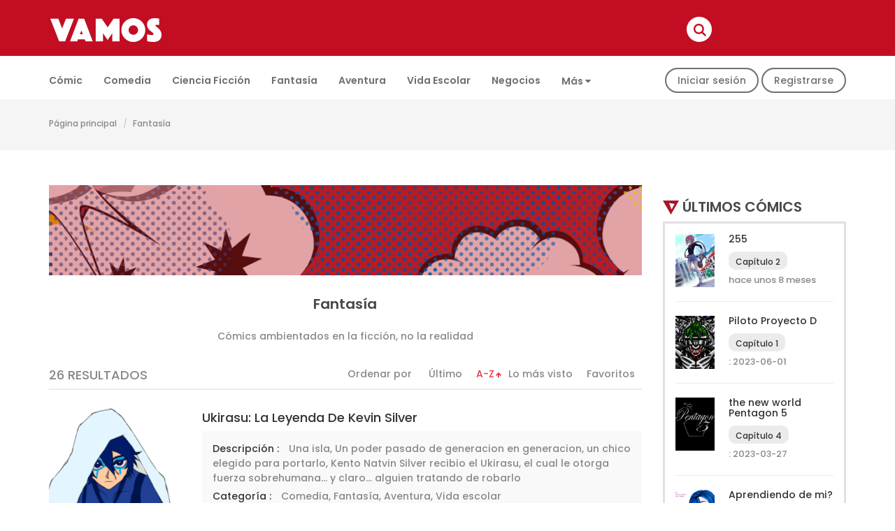

--- FILE ---
content_type: text/html; charset=UTF-8
request_url: https://mangavamos.com/categoria/fantasia/6?order_by=alphabet&order=asc
body_size: 47342
content:

<!DOCTYPE html>
<html lang="en">
<head>
	<meta charset="utf-8">
	<meta http-equiv="X-UA-Compatible" content="IE=edge">
	<meta name="viewport" content="width=device-width, initial-scale=1">
	<meta name="description" content="Description home category">
	<meta name="keywords" content="Key home category">
	<title>{category} - Manga Vamos, aplicación para publicar manga en español de forma gratuita</title>
	<link rel="stylesheet" href="https://mangavamos.com/public/css/font-awesome.min-4.4.0.css">
	<link rel="shortcut icon" href="https://mangavamos.com/public/images/vamos_ico.ico">
	<!-- Bootstrap -->
	<link href="https://mangavamos.com/public/css/bootstrap.min.css" rel="stylesheet">
	<!-- Custom Css -->
	<link rel="stylesheet" type="text/css" href="https://mangavamos.com/public/css/custom.css">
	<link rel="stylesheet" type="text/css" href="https://mangavamos.com/public/css/config.css">
	<!-- Jquery -->
	<script src="https://mangavamos.com/public/js/jquery.min-3.3.1.js"></script>
	<!-- jQuery Validate -->
	<script src="https://mangavamos.com/public/validation/validate.min.js"></script>
	<script src="https://mangavamos.com/public/validation/custom.js"></script>
	<!-- Global site tag (gtag.js) - Google Analytics -->
	<script async src="https://www.googletagmanager.com/gtag/js?id=G-M7JSH0E08J"></script>
	<script>
	  window.dataLayer = window.dataLayer || [];
	  function gtag(){dataLayer.push(arguments);}
	  gtag('js', new Date());

	  gtag('config', 'G-M7JSH0E08J');
	</script>
  	<script data-ad-client="ca-pub-2426051621628783" async src="https://pagead2.googlesyndication.com/pagead/js/adsbygoogle.js"></script>
  </head>
<body>
	<h1 class="h1none">H1 home category</h1>
	<div class="container">
		<div class="navbar navbar-inverse navbar-fixed-top" role="navigation">
			<div class="container">
				<div class="navbar-header">
					<button type="button" class="navbar-toggle" data-toggle="collapse" data-target=".navbar-collapse">
						<span class="sr-only">Navegación en Google</span>
					</button>
					<a class="navbar-brand" href="https://mangavamos.com/">
						<img src="https://mangavamos.com/public/img/logo-Vamos.png"/>
					</a>
				</div>
				<div class="collapse navbar-collapse">
				</div><!--/.nav-collapse -->
				<div class="search">
					<form action="https://mangavamos.com/resultado-busqueda">
						<input type="text" name="search" placeholder="Buscar palabra clave" value="">
					</form>
				</div>
			</div>
		</div>
	</div>

	<!-- -->
	<div class="container-fluid background-menu-second">
		<div class="container">
			<div class="col-xs-12">
				<div class="row hidden-sm hidden-xs">
					<div class="col-xs-9">
						<div class="row">
														<ul class="ul-submenu">

																<li>
									<a href="https://mangavamos.com/categoria/comic">Cómic</a>
								</li>
																<li>
									<a href="https://mangavamos.com/categoria/comedia">Comedia</a>
								</li>
																<li>
									<a href="https://mangavamos.com/categoria/ciencia-ficcion">Ciencia ficción</a>
								</li>
																<li>
									<a href="https://mangavamos.com/categoria/fantasia">Fantasía</a>
								</li>
																<li>
									<a href="https://mangavamos.com/categoria/aventura">Aventura</a>
								</li>
																<li>
									<a href="https://mangavamos.com/categoria/vida-escolar">Vida escolar</a>
								</li>
																<li>
									<a href="https://mangavamos.com/categoria/negocios">Negocios</a>
								</li>
								
																<li class="dropdown">
									<a href="#" class="dropdown-toggle hvr-underline-from-center" data-toggle="dropdown">Más&nbsp;<i class="fa fa-caret-down"></i></a>
									<ul class="dropdown-menu dropdown-menu-second">

																				<li><a href="https://mangavamos.com/categoria/medicina">Medicina</a></li>
																				<li><a href="https://mangavamos.com/categoria/comedia-romantica">Comedia romántica</a></li>
																				<li><a href="https://mangavamos.com/categoria/romance">Romance</a></li>
																				<li><a href="https://mangavamos.com/categoria/drama">Drama</a></li>
																				<li><a href="https://mangavamos.com/categoria/historico">Histórico</a></li>
																				<li><a href="https://mangavamos.com/categoria/gourmet">Gourmet</a></li>
																				<li><a href="https://mangavamos.com/categoria/apuestas">Apuestas</a></li>
																				<li><a href="https://mangavamos.com/categoria/suspenso">Suspenso</a></li>
																				<li><a href="https://mangavamos.com/categoria/misterio">Misterio</a></li>
																				<li><a href="https://mangavamos.com/categoria/amistad">Amistad</a></li>
																				<li><a href="https://mangavamos.com/categoria/impresionado">Impresionado</a></li>
																				<li><a href="https://mangavamos.com/categoria/contest2022">contest2022</a></li>
										
									</ul>
								</li>
								
							</ul>
						</div>
					</div>

										<div class="col-xs-3">
						<div class="row group-button-header">
							<a class="sign-in" data-toggle="modal" data-target="#modalSignIn" href="#">Iniciar sesión</a>
							<a class="sign-up" data-toggle="modal" data-target="#modalSignUp" href="#">Registrarse</a>
						</div>
					</div>
					
				</div>
			</div>
		</div>
	</div>
	<!-- body -->
	<!--breadcrumb -->
<div class="container-fluid bg-breadcrumb">
	<div class="container">
		<div class="row">
			<div class="col-lg-12">
				<div class="vamos-breadcrumb">
					<ol class="breadcrumb">
						<li><a href="https://mangavamos.com/">Página principal</a></li>
						<li>Fantasía</li>
					</ol>
				</div>
			</div>
		</div>
	</div>
</div>
<div class="space-50"></div>
<div class="container">
	<div class="row">
		<div class="col-lg-9">
						<a target="_blank" href="#"><img style="width: 100%;" src="https://mangavamos.com/public/images/banner/banner-1547080049726333.png"></a>
						<div class="space-10"></div>
			<!-- -->
			<div class="item-result">
				<h3>Fantasía</h3>
				<p>Cómics ambientados en la ficción, no la realidad</p>
			</div>
			<!-- -->
			<div class="tab-result">
				<div class="subpage-heading style-2 font-heading">
					<h4><i class="ion-ios-star"></i>26 Resultados</h4>
					<div class="c-nav-tabs">
						<span> Ordenar por</span>
						<ul class="c-tabs-content">
							<li class=""><a href="https://mangavamos.com/categoria/fantasia?&order_by=latest&order=asc">Último</a></li><li class="active asc"><a href="https://mangavamos.com/categoria/fantasia?&order_by=alphabet&order=desc">A-Z</a></li><li class=""><a href="https://mangavamos.com/categoria/fantasia?&order_by=view&order=asc">Lo más visto</a></li><li class=""><a href="https://mangavamos.com/categoria/fantasia?&order_by=favorite&order=asc">Favoritos</a></li>						</ul>
					</div>
				</div>
			</div>
			<!--list result -->
						<div class="row">
				<div class="col-xs-3">
					<div class="item-detail-result">
						<div class="" style="width: 100%; overflow: hidden;">
							<a href="https://mangavamos.com/comic/detalle/ukirasu-la-leyenda-de-kevin-silver">
							<img width="100%" src="https://mangavamos.com/public/images/comic/crop_1613993264434368.png">
							</a>
						</div>
					</div>
				</div>
				<div class="col-xs-9">
					<div class="content-detail-result">
						<h4><a href="https://mangavamos.com/comic/detalle/ukirasu-la-leyenda-de-kevin-silver" style="color: #333 !important;">Ukirasu: La leyenda de Kevin Silver</a></h4>
						<ul class="ul-vamos-detail-01">
							<li><span class="title-detail-01">Descripción : </span>Una isla, Un poder pasado de generacion en generacion, un chico elegido para portarlo, Kento Natvin Silver recibio el Ukirasu, el cual le otorga fuerza sobrehumana... y claro... alguien tratando de robarlo </li>
							<li><span class="title-detail-01">Categoría : </span>
								<a style="color: #888888 !important;" href="https://mangavamos.com/categoria/comedia">Comedia</a>, <a style="color: #888888 !important;" href="https://mangavamos.com/categoria/fantasia">Fantasía</a>, <a style="color: #888888 !important;" href="https://mangavamos.com/categoria/aventura">Aventura</a>, <a style="color: #888888 !important;" href="https://mangavamos.com/categoria/vida-escolar">Vida escolar</a>							</li>
							<li>
								<span class="title-detail-01">Etiqueta : </span>
								<span class="tag-detail"><a style="color: #888888 !important;" href="https://mangavamos.com/tag/kawaii">Kawaii</a></span><span class="tag-detail"><a style="color: #888888 !important;" href="https://mangavamos.com/tag/argentina">Argentina</a></span><span class="tag-detail"><a style="color: #888888 !important;" href="https://mangavamos.com/tag/webcomic">Webcomic</a></span><span class="tag-detail"><a style="color: #888888 !important;" href="https://mangavamos.com/tag/magia">Magia</a></span><span class="tag-detail"><a style="color: #888888 !important;" href="https://mangavamos.com/tag/manga-argentino">Manga Argentino</a></span><span class="tag-detail"><a style="color: #888888 !important;" href="https://mangavamos.com/tag/manga-anime">manga/anime</a></span>							</li>
						</ul>
						<ul class="info-detail">
							<li>Última actualización</li>
							<li>
								<a href="https://mangavamos.com/comic/ver/ukirasu-la-leyenda-de-kevin-silver/-esto-servira-">Capítulo 8</a>							</li>
							<li>2021-02-23 19:40</li>
						</ul>
					</div>
				</div>
			</div>
			<div class="space-20"></div>
						<div class="row">
				<div class="col-xs-12">
					<ul class="pagination vamos-pagination">
						<li><a href="https://mangavamos.com/categoria/fantasia/5?order_by=alphabet&order=asc" data-ci-pagination-page="5" rel="prev">&lt;</a></li><li><a href="https://mangavamos.com/categoria/fantasia?order_by=alphabet&order=asc" data-ci-pagination-page="1" rel="start">1</a></li><li><a href="https://mangavamos.com/categoria/fantasia/2?order_by=alphabet&order=asc" data-ci-pagination-page="2">2</a></li><li><a href="https://mangavamos.com/categoria/fantasia/3?order_by=alphabet&order=asc" data-ci-pagination-page="3">3</a></li><li><a href="https://mangavamos.com/categoria/fantasia/4?order_by=alphabet&order=asc" data-ci-pagination-page="4">4</a></li><li><a href="https://mangavamos.com/categoria/fantasia/5?order_by=alphabet&order=asc" data-ci-pagination-page="5">5</a></li><li class="active"><a>6</a></li>					</ul>
				</div>
			</div>
		</div>
		<div class="col-lg-3">
			<h3 class="title-vamos"><img src="https://mangavamos.com/public/img/icon-vamos.png"> ÚLTIMOS CÓMICS </h3>
<div class="right-popular">
    <div class="popular-item-wrap">
        <div class="popular-img widget-thumbnail c-image-hover">
            <a href="https://mangavamos.com/comic/detalle/255">
                <img onerror="this.src='https://mangavamos.com/public/img/noimage.png'" width="75" height="106" class="img-responsive effect-fade lazyloaded" src="https://mangavamos.com/public/images/comic/crop_1748992594128481.jpeg" style="padding-top:106px;">
            </a>
        </div>
        <div class="popular-content">
            <h5 class="widget-title">
                <a class="title-thumb" href="https://mangavamos.com/comic/detalle/255">255</a>
            </h5>
            <div class="list-chapter">
                <div class="chapter-item">
                    <span class="chapter">
                        <a class="number-chap" href="https://mangavamos.com/comic/ver/255/batalla-en-el-callejon">
                        Capítulo 2                        </a>
                    </span>
                    <span class="post-on">hace unos 8 meses</span>
                </div>
            </div>
        </div>
    </div>
    <div class="popular-item-wrap">
        <div class="popular-img widget-thumbnail c-image-hover">
            <a href="https://mangavamos.com/comic/detalle/piloto-proyecto-d">
                <img onerror="this.src='https://mangavamos.com/public/img/noimage.png'" width="75" height="106" class="img-responsive effect-fade lazyloaded" src="https://mangavamos.com/public/images/comic/crop_1685599519213917.jpeg" style="padding-top:106px;">
            </a>
        </div>
        <div class="popular-content">
            <h5 class="widget-title">
                <a class="title-thumb" href="https://mangavamos.com/comic/detalle/piloto-proyecto-d">Piloto Proyecto D</a>
            </h5>
            <div class="list-chapter">
                <div class="chapter-item">
                    <span class="chapter">
                        <a class="number-chap" href="https://mangavamos.com/comic/ver/piloto-proyecto-d/-un-buen-inicio-">
                        Capítulo 1                        </a>
                    </span>
                    <span class="post-on">: 2023-06-01</span>
                </div>
            </div>
        </div>
    </div>
    <div class="popular-item-wrap">
        <div class="popular-img widget-thumbnail c-image-hover">
            <a href="https://mangavamos.com/comic/detalle/the-new-word-pentagon-5">
                <img onerror="this.src='https://mangavamos.com/public/img/noimage.png'" width="75" height="106" class="img-responsive effect-fade lazyloaded" src="https://mangavamos.com/public/images/comic/crop_1643678869744814.jpeg" style="padding-top:106px;">
            </a>
        </div>
        <div class="popular-content">
            <h5 class="widget-title">
                <a class="title-thumb" href="https://mangavamos.com/comic/detalle/the-new-word-pentagon-5">the new world Pentagon 5</a>
            </h5>
            <div class="list-chapter">
                <div class="chapter-item">
                    <span class="chapter">
                        <a class="number-chap" href="https://mangavamos.com/comic/ver/the-new-word-pentagon-5/nuevos-problemas-">
                        Capítulo 4                        </a>
                    </span>
                    <span class="post-on">: 2023-03-27</span>
                </div>
            </div>
        </div>
    </div>
    <div class="popular-item-wrap">
        <div class="popular-img widget-thumbnail c-image-hover">
            <a href="https://mangavamos.com/comic/detalle/aprendiendo-de-mi-">
                <img onerror="this.src='https://mangavamos.com/public/img/noimage.png'" width="75" height="106" class="img-responsive effect-fade lazyloaded" src="https://mangavamos.com/public/images/comic/crop_1662614356967063.png" style="padding-top:106px;">
            </a>
        </div>
        <div class="popular-content">
            <h5 class="widget-title">
                <a class="title-thumb" href="https://mangavamos.com/comic/detalle/aprendiendo-de-mi-">Aprendiendo de mi?</a>
            </h5>
            <div class="list-chapter">
                <div class="chapter-item">
                    <span class="chapter">
                        <a class="number-chap" href="https://mangavamos.com/comic/ver/aprendiendo-de-mi-/primer-capitulo-introduccion-leyenda">
                        Capítulo 1                        </a>
                    </span>
                    <span class="post-on">: 2022-09-09</span>
                </div>
            </div>
        </div>
    </div>
    <div class="popular-item-wrap">
        <div class="popular-img widget-thumbnail c-image-hover">
            <a href="https://mangavamos.com/comic/detalle/one-shot-piloto">
                <img onerror="this.src='https://mangavamos.com/public/img/noimage.png'" width="75" height="106" class="img-responsive effect-fade lazyloaded" src="https://mangavamos.com/public/images/comic/crop_1644116586282721.jpeg" style="padding-top:106px;">
            </a>
        </div>
        <div class="popular-content">
            <h5 class="widget-title">
                <a class="title-thumb" href="https://mangavamos.com/comic/detalle/one-shot-piloto">ONE SHOT PILOTO</a>
            </h5>
            <div class="list-chapter">
                <div class="chapter-item">
                    <span class="chapter">
                        <a class="number-chap" href="https://mangavamos.com/comic/ver/one-shot-piloto/nueva-generacion-one-shot-piloto">
                        Capítulo 1                        </a>
                    </span>
                    <span class="post-on">: 2022-02-06</span>
                </div>
            </div>
        </div>
    </div>

    <span class="button-wrap-more">
        <a class="widget-view-more" href="https://mangavamos.com/resultado-busqueda">Mostrar más</a>
    </span>


</div>
<!-- -->
<div class="space-20"></div>
<div class="banner-ads">


</div>
<div class="space-20"></div>

		</div>
	</div>
	<div class="space-50"></div>
	<div class="row">
		<div class="col-xs-12">
					</div>
	</div>
	<div class="space-50"></div>
</div>

	<!--Footer here -->
	<div class="container-fluid bg-bottom">
		<div class="container">
			<div class="row">
				<ul class="list-unstyled">

													<li class="col-xs-6 col-sm-4 col-md-2">
						<a href="https://mangavamos.com/tag/historico"><i class="fa fa-caret-right"></i>
							&nbsp;Histórico</a>
					</li>
									<li class="col-xs-6 col-sm-4 col-md-2">
						<a href="https://mangavamos.com/tag/escolar"><i class="fa fa-caret-right"></i>
							&nbsp;Escolar</a>
					</li>
									<li class="col-xs-6 col-sm-4 col-md-2">
						<a href="https://mangavamos.com/tag/comic"><i class="fa fa-caret-right"></i>
							&nbsp;Cómic</a>
					</li>
									<li class="col-xs-6 col-sm-4 col-md-2">
						<a href="https://mangavamos.com/tag/futbol"><i class="fa fa-caret-right"></i>
							&nbsp;Fútbol</a>
					</li>
									<li class="col-xs-6 col-sm-4 col-md-2">
						<a href="https://mangavamos.com/tag/accion"><i class="fa fa-caret-right"></i>
							&nbsp;Acción</a>
					</li>
									<li class="col-xs-6 col-sm-4 col-md-2">
						<a href="https://mangavamos.com/tag/sobrenatural"><i class="fa fa-caret-right"></i>
							&nbsp;Sobrenatural</a>
					</li>
									<li class="col-xs-6 col-sm-4 col-md-2">
						<a href="https://mangavamos.com/tag/kawaii"><i class="fa fa-caret-right"></i>
							&nbsp;Kawaii</a>
					</li>
									<li class="col-xs-6 col-sm-4 col-md-2">
						<a href="https://mangavamos.com/tag/romance"><i class="fa fa-caret-right"></i>
							&nbsp;Romance</a>
					</li>
									<li class="col-xs-6 col-sm-4 col-md-2">
						<a href="https://mangavamos.com/tag/misterio"><i class="fa fa-caret-right"></i>
							&nbsp;Misterio</a>
					</li>
									<li class="col-xs-6 col-sm-4 col-md-2">
						<a href="https://mangavamos.com/tag/mexico"><i class="fa fa-caret-right"></i>
							&nbsp;mexico</a>
					</li>
									<li class="col-xs-6 col-sm-4 col-md-2">
						<a href="https://mangavamos.com/tag/aventura"><i class="fa fa-caret-right"></i>
							&nbsp;Aventura</a>
					</li>
									<li class="col-xs-6 col-sm-4 col-md-2">
						<a href="https://mangavamos.com/tag/deportes"><i class="fa fa-caret-right"></i>
							&nbsp;Deportes</a>
					</li>
									<li class="col-xs-6 col-sm-4 col-md-2">
						<a href="https://mangavamos.com/tag/argentina"><i class="fa fa-caret-right"></i>
							&nbsp;Argentina</a>
					</li>
									<li class="col-xs-6 col-sm-4 col-md-2">
						<a href="https://mangavamos.com/tag/battleroyale"><i class="fa fa-caret-right"></i>
							&nbsp;BattleRoyale</a>
					</li>
									<li class="col-xs-6 col-sm-4 col-md-2">
						<a href="https://mangavamos.com/tag/fantasia"><i class="fa fa-caret-right"></i>
							&nbsp;Fantasía</a>
					</li>
									<li class="col-xs-6 col-sm-4 col-md-2">
						<a href="https://mangavamos.com/tag/survival"><i class="fa fa-caret-right"></i>
							&nbsp;Survival</a>
					</li>
									<li class="col-xs-6 col-sm-4 col-md-2">
						<a href="https://mangavamos.com/tag/webcomic"><i class="fa fa-caret-right"></i>
							&nbsp;Webcomic</a>
					</li>
									<li class="col-xs-6 col-sm-4 col-md-2">
						<a href="https://mangavamos.com/tag/colombia"><i class="fa fa-caret-right"></i>
							&nbsp;Colombia</a>
					</li>
									<li class="col-xs-6 col-sm-4 col-md-2">
						<a href="https://mangavamos.com/tag/gender-blender"><i class="fa fa-caret-right"></i>
							&nbsp;gender blender</a>
					</li>
									<li class="col-xs-6 col-sm-4 col-md-2">
						<a href="https://mangavamos.com/tag/manga"><i class="fa fa-caret-right"></i>
							&nbsp;Manga</a>
					</li>
									<li class="col-xs-6 col-sm-4 col-md-2">
						<a href="https://mangavamos.com/tag/vikingos"><i class="fa fa-caret-right"></i>
							&nbsp;Vikingos</a>
					</li>
									<li class="col-xs-6 col-sm-4 col-md-2">
						<a href="https://mangavamos.com/tag/v-king"><i class="fa fa-caret-right"></i>
							&nbsp;V-King</a>
					</li>
									<li class="col-xs-6 col-sm-4 col-md-2">
						<a href="https://mangavamos.com/tag/kiddo"><i class="fa fa-caret-right"></i>
							&nbsp;Kiddo</a>
					</li>
									<li class="col-xs-6 col-sm-4 col-md-2">
						<a href="https://mangavamos.com/tag/viktor"><i class="fa fa-caret-right"></i>
							&nbsp;Viktor</a>
					</li>
									<li class="col-xs-6 col-sm-4 col-md-2">
						<a href="https://mangavamos.com/tag/king"><i class="fa fa-caret-right"></i>
							&nbsp;King</a>
					</li>
									<li class="col-xs-6 col-sm-4 col-md-2">
						<a href="https://mangavamos.com/tag/adolescente"><i class="fa fa-caret-right"></i>
							&nbsp;Adolescente</a>
					</li>
									<li class="col-xs-6 col-sm-4 col-md-2">
						<a href="https://mangavamos.com/tag/magia"><i class="fa fa-caret-right"></i>
							&nbsp;Magia</a>
					</li>
									<li class="col-xs-6 col-sm-4 col-md-2">
						<a href="https://mangavamos.com/tag/poder"><i class="fa fa-caret-right"></i>
							&nbsp;Poder</a>
					</li>
									<li class="col-xs-6 col-sm-4 col-md-2">
						<a href="https://mangavamos.com/tag/suspenso"><i class="fa fa-caret-right"></i>
							&nbsp;Suspenso</a>
					</li>
									<li class="col-xs-6 col-sm-4 col-md-2">
						<a href="https://mangavamos.com/tag/manga-argentino"><i class="fa fa-caret-right"></i>
							&nbsp;Manga Argentino</a>
					</li>
									<li class="col-xs-6 col-sm-4 col-md-2">
						<a href="https://mangavamos.com/tag/venezuela"><i class="fa fa-caret-right"></i>
							&nbsp;Venezuela</a>
					</li>
									<li class="col-xs-6 col-sm-4 col-md-2">
						<a href="https://mangavamos.com/tag/manga-anime"><i class="fa fa-caret-right"></i>
							&nbsp;manga/anime</a>
					</li>
									<li class="col-xs-6 col-sm-4 col-md-2">
						<a href="https://mangavamos.com/tag/boylove"><i class="fa fa-caret-right"></i>
							&nbsp;BoyLove</a>
					</li>
									<li class="col-xs-6 col-sm-4 col-md-2">
						<a href="https://mangavamos.com/tag/steampunk"><i class="fa fa-caret-right"></i>
							&nbsp;Steampunk</a>
					</li>
									<li class="col-xs-6 col-sm-4 col-md-2">
						<a href="https://mangavamos.com/tag/distopico"><i class="fa fa-caret-right"></i>
							&nbsp;Distopico</a>
					</li>
									<li class="col-xs-6 col-sm-4 col-md-2">
						<a href="https://mangavamos.com/tag/futuro"><i class="fa fa-caret-right"></i>
							&nbsp;futuro</a>
					</li>
									<li class="col-xs-6 col-sm-4 col-md-2">
						<a href="https://mangavamos.com/tag/pdlue"><i class="fa fa-caret-right"></i>
							&nbsp;PDLUE</a>
					</li>
									<li class="col-xs-6 col-sm-4 col-md-2">
						<a href="https://mangavamos.com/tag/proyectos"><i class="fa fa-caret-right"></i>
							&nbsp;Proyectos</a>
					</li>
									<li class="col-xs-6 col-sm-4 col-md-2">
						<a href="https://mangavamos.com/tag/de"><i class="fa fa-caret-right"></i>
							&nbsp;de</a>
					</li>
									<li class="col-xs-6 col-sm-4 col-md-2">
						<a href="https://mangavamos.com/tag/la"><i class="fa fa-caret-right"></i>
							&nbsp;la</a>
					</li>
									<li class="col-xs-6 col-sm-4 col-md-2">
						<a href="https://mangavamos.com/tag/ultima"><i class="fa fa-caret-right"></i>
							&nbsp;Última</a>
					</li>
									<li class="col-xs-6 col-sm-4 col-md-2">
						<a href="https://mangavamos.com/tag/era"><i class="fa fa-caret-right"></i>
							&nbsp;Era</a>
					</li>
									<li class="col-xs-6 col-sm-4 col-md-2">
						<a href="https://mangavamos.com/tag/iris"><i class="fa fa-caret-right"></i>
							&nbsp;Iris</a>
					</li>
									<li class="col-xs-6 col-sm-4 col-md-2">
						<a href="https://mangavamos.com/tag/stevan"><i class="fa fa-caret-right"></i>
							&nbsp;Stevan</a>
					</li>
									<li class="col-xs-6 col-sm-4 col-md-2">
						<a href="https://mangavamos.com/tag/imperio"><i class="fa fa-caret-right"></i>
							&nbsp;Imperio</a>
					</li>
									<li class="col-xs-6 col-sm-4 col-md-2">
						<a href="https://mangavamos.com/tag/revolucion"><i class="fa fa-caret-right"></i>
							&nbsp;Revolución</a>
					</li>
									<li class="col-xs-6 col-sm-4 col-md-2">
						<a href="https://mangavamos.com/tag/ciberpunk"><i class="fa fa-caret-right"></i>
							&nbsp;Ciberpunk</a>
					</li>
									<li class="col-xs-6 col-sm-4 col-md-2">
						<a href="https://mangavamos.com/tag/trascendente"><i class="fa fa-caret-right"></i>
							&nbsp;Trascendente</a>
					</li>
									<li class="col-xs-6 col-sm-4 col-md-2">
						<a href="https://mangavamos.com/tag/superheroes"><i class="fa fa-caret-right"></i>
							&nbsp;Superheroes</a>
					</li>
									<li class="col-xs-6 col-sm-4 col-md-2">
						<a href="https://mangavamos.com/tag/shonen"><i class="fa fa-caret-right"></i>
							&nbsp;shonen</a>
					</li>
									<li class="col-xs-6 col-sm-4 col-md-2">
						<a href="https://mangavamos.com/tag/seinen"><i class="fa fa-caret-right"></i>
							&nbsp;seinen</a>
					</li>
									<li class="col-xs-6 col-sm-4 col-md-2">
						<a href="https://mangavamos.com/tag/psicologico"><i class="fa fa-caret-right"></i>
							&nbsp;psicologico</a>
					</li>
									<li class="col-xs-6 col-sm-4 col-md-2">
						<a href="https://mangavamos.com/tag/terror"><i class="fa fa-caret-right"></i>
							&nbsp;terror</a>
					</li>
									<li class="col-xs-6 col-sm-4 col-md-2">
						<a href="https://mangavamos.com/tag/a-o-2010"><i class="fa fa-caret-right"></i>
							&nbsp;año 2010</a>
					</li>
									<li class="col-xs-6 col-sm-4 col-md-2">
						<a href="https://mangavamos.com/tag/demonios"><i class="fa fa-caret-right"></i>
							&nbsp;demonios</a>
					</li>
									<li class="col-xs-6 col-sm-4 col-md-2">
						<a href="https://mangavamos.com/tag/gentai"><i class="fa fa-caret-right"></i>
							&nbsp;gentai</a>
					</li>
									<li class="col-xs-6 col-sm-4 col-md-2">
						<a href="https://mangavamos.com/tag/peleas"><i class="fa fa-caret-right"></i>
							&nbsp;peleas</a>
					</li>
									<li class="col-xs-6 col-sm-4 col-md-2">
						<a href="https://mangavamos.com/tag/baki"><i class="fa fa-caret-right"></i>
							&nbsp;baki</a>
					</li>
									<li class="col-xs-6 col-sm-4 col-md-2">
						<a href="https://mangavamos.com/tag/street-fighter"><i class="fa fa-caret-right"></i>
							&nbsp;street fighter</a>
					</li>
									<li class="col-xs-6 col-sm-4 col-md-2">
						<a href="https://mangavamos.com/tag/drama"><i class="fa fa-caret-right"></i>
							&nbsp;drama</a>
					</li>
									<li class="col-xs-6 col-sm-4 col-md-2">
						<a href="https://mangavamos.com/tag/comedia"><i class="fa fa-caret-right"></i>
							&nbsp;Comedia</a>
					</li>
									<li class="col-xs-6 col-sm-4 col-md-2">
						<a href="https://mangavamos.com/tag/musica"><i class="fa fa-caret-right"></i>
							&nbsp;Música</a>
					</li>
									<li class="col-xs-6 col-sm-4 col-md-2">
						<a href="https://mangavamos.com/tag/idols"><i class="fa fa-caret-right"></i>
							&nbsp;idols</a>
					</li>
									<li class="col-xs-6 col-sm-4 col-md-2">
						<a href="https://mangavamos.com/tag/one-shot"><i class="fa fa-caret-right"></i>
							&nbsp;one-shot</a>
					</li>
									<li class="col-xs-6 col-sm-4 col-md-2">
						<a href="https://mangavamos.com/tag/bl"><i class="fa fa-caret-right"></i>
							&nbsp;bl</a>
					</li>
									<li class="col-xs-6 col-sm-4 col-md-2">
						<a href="https://mangavamos.com/tag/dragon-ball"><i class="fa fa-caret-right"></i>
							&nbsp;dragon ball</a>
					</li>
									<li class="col-xs-6 col-sm-4 col-md-2">
						<a href="https://mangavamos.com/tag/dragon-ball-super"><i class="fa fa-caret-right"></i>
							&nbsp;dragon ball super</a>
					</li>
									<li class="col-xs-6 col-sm-4 col-md-2">
						<a href="https://mangavamos.com/tag/fan-manga"><i class="fa fa-caret-right"></i>
							&nbsp;fan manga</a>
					</li>
				
				</ul>
			</div>
		</div>
	</div>
	<div class="space-50"></div>
	<div class="container">
		<div class="row">
			<ul class="list-inline social_account__item">
				<li><a class="social-icons" target="_blank" href="https://www.facebook.com/mangavamos/" title="Facebook"><i class="fa fa-facebook"></i></a></li>
				<li><a class="social-icons" target="_blank" href="https://www.instagram.com/mangavamos" title="Instagram"><i class="fa fa-instagram"></i></a></li>
			</ul>
		</div>
		<div class="space-20"></div>
		<div class="row">
			<ul class="list-inline menu-bottom">
				<li><a href="https://mangavamos.com/">Página principal</a></li>

												<li><a href="https://mangavamos.com/pagina/politicas-de-privacidad">Políticas de privacidad</a></li>
								<li><a href="https://mangavamos.com/pagina/sobre-nosotros">Sobre nosotros</a></li>
								<li><a href="https://mangavamos.com/pagina/perfil-de-la-empresa">Perfil de la empresa</a></li>
								<li><a href="https://mangavamos.com/pagina/terminos-y-condiciones">Términos y condiciones</a></li>
								<li><a href="https://mangavamos.com/pagina/publicacion-finalizada">Publicación finalizada</a></li>
								<li><a href="https://mangavamos.com/pagina/comentario-general">Concurso de historietas</a></li>
								<li><a href="https://mangavamos.com/contacto" class="hvr-underline-from-center">Contacto</a></li>

			</ul>
		</div>
		<div class="row">
			<div class="copyright" style="text-align: center;">
				<p>© Spice Up Japan, Inc. Todos los derechos reservados</p>
			</div>
		</div>
		<div class="space-30"></div>
	</div>
	<!-- Popup mobile app -->
  
    
	<div id="download-app" class="container" style="display: none;position: fixed;top: 25%;margin:auto;left:0;right: 0;z-index: 100000000;">
		<div class="download-app col-md-12">
			<div class="item-download01 row">
				<div class="col-xs-4">
					<img src="https://mangavamos.com/public/img/logo-vamos-app.png">
				</div>
				<div class="col-xs-8">
					<p class="widget-08"><span class="widget-07">VAMOS-App</span>&nbsp; - está disponible en Google Play y App store.</p>
				</div>
			</div>
			<div class="col-xs-12">
				<p>¡Descarga la aplicación y lee cómics gratis!</p>
			</div>
			 <div class="logo-app row">
				<div class="appstore">
					<a href="https://apps.apple.com/vn/app/manga-vamos/id1327180413?l=vi"><img src="https://mangavamos.com/public/img/appstore.png"></a>
				</div>
				<div class="GooglePlay">
					<a href="https://play.google.com/store/apps/details?id=com.vm.vamosmanga"><img src="https://mangavamos.com/public/img/GooglePlay.png"></a>
				</div>
			</div>
			<div class="box-download row">
				<p class="widget-09"><a href="
<div style="border:1px solid #990000;padding-left:20px;margin:0 0 10px 0;">

<h4>A PHP Error was encountered</h4>

<p>Severity: Notice</p>
<p>Message:  Undefined variable: link_app</p>
<p>Filename: templates/default.php</p>
<p>Line Number: 318</p>


	<p>Backtrace:</p>
	
		
	
		
	
		
			<p style="margin-left:10px">
			File: /home/vamos/public_html/application/views/templates/default.php<br />
			Line: 318<br />
			Function: _error_handler			</p>

		
	
		
	
		
	
		
			<p style="margin-left:10px">
			File: /home/vamos/public_html/application/libraries/Template.php<br />
			Line: 37<br />
			Function: view			</p>

		
	
		
			<p style="margin-left:10px">
			File: /home/vamos/public_html/application/controllers/Home.php<br />
			Line: 390<br />
			Function: load			</p>

		
	
		
	
		
	
		
			<p style="margin-left:10px">
			File: /home/vamos/public_html/index.php<br />
			Line: 317<br />
			Function: require_once			</p>

		
	

</div>">install now</a></p>
			</div>
		</div>
	</div>
	<!-- jQuery (necessary for Bootstrap's JavaScript plugins) -->
	<!-- Include all compiled plugins (below), or include individual files as needed -->
	<link href="https://mangavamos.com/public/select2/select2.min.css" rel="stylesheet" type="text/css"/>
	<link href="https://mangavamos.com/public/select2/ui-select2.min.css" rel="stylesheet" type="text/css"/>
	<link href="https://mangavamos.com/public/select2/ui-select2-main.css" rel="stylesheet" type="text/css"/>
	<script src="https://mangavamos.com/public/js/bootstrap.min.js"></script>
	<script src="https://mangavamos.com/public/js/script.js"></script>
	<script src="https://mangavamos.com/public/js/underscore-min.js"></script>
	<script src="https://mangavamos.com/public/select2/select2.min.js"></script>
	<!--Popup Login And Register -->
	<!-- Modal Sign in-->
<div class="modal fade" id="modalSignIn" tabindex="-1" role="dialog" aria-labelledby="myModalLabel" aria-hidden="true">
	<div class="modal-dialog">
		<div class="modal-content modal-content-vamos">
			<div class="modal-header">
				<button type="button" class="close" data-dismiss="modal"><span aria-hidden="true">&times;</span><span class="sr-only">Cerrar</span></button>
				<h4 class="modal-title modal-title-vamos" id="myModalLabel">Iniciar sesión</h4>
			</div>
			<div class="modal-body">
				<div class="row">
					<div class="col-sm-8 col-sm-offset-2">
						<div class="col-md-6 col-md-offset-3">
							<p class="with-sign">
								<fb:login-button scope="public_profile,email" onlogin="checkLoginState();"></fb:login-button>
							</p>
							<p class="or-sign">
								O							</p>
						</div>
					</div>
				</div>
				<div class="space-20"></div>
				<div class="col-sm-8 col-sm-offset-2">
					<form name="loginform" id="loginform" class="modalform" method="post">
						<div class="error-msg" style="display: none;"></div>
						<p>
							<label>Correo electrónico *<br>
							<input type="text" name="user_email"  value="" size="20">
							<input type="hidden" name="actual_link" value="" />
							</label>
						</p>
						<p>
							<label>Contraseña *<br>
							<input type="password" name="user_pass" value="" size="20">
							</label>
						</p>
						<p>
						</p>
						<div class="space-10"></div>
						<div class="row">
							<div class="col-xs-5">
								<p class="submit">
									<input type="submit" name="wp-submit" class="button btn-login" value="Acceso" onclick="login()">
								</p>
							</div>
							<div class="col-xs-7">
								<p class="forgetmenot">
									<label class="remember-login">
										<input name="rememberme" type="checkbox" id="rememberme">
										Recuérdame									</label>
									<label><a class="lost-pass" data-toggle="modal" data-target="#modalForgetPassword" href="#">¿Ha olvidado su contraseña?</a></label>
								</p>
							</div>
						</div>
					</form>
				</div>
			</div>
			<div class="clearfix"></div>
		</div>
	</div>
</div>
<!-- Modal Sign up-->
<div class="modal fade" id="modalSignUp" tabindex="-1" role="dialog" aria-labelledby="myModalLabel" aria-hidden="true">
	<div class="modal-dialog">
		<div class="modal-content modal-content-vamos">
			<div class="modal-header">
				<button type="button" class="close" data-dismiss="modal"><span aria-hidden="true">&times;</span><span class="sr-only">Cerrar</span></button>
				<h4 class="modal-title modal-title-vamos" id="myModalLabel">Registrarse</h4>
			</div>
			<div class="modal-body">
				<div class="space-10"></div>
				<div class="col-sm-8 col-sm-offset-2">
					<form name="registerform" id="registerform" class="modalform" method="post" novalidate>
						<div class="error-msg" style="display: none;">Error de registrarse</div>
						<div class="form-group">
							<div class="messages"></div>
							<label>Correo electrónico *<br>
							<input class="form-control" type="email" name="email" id="email" value="" size="20">
							</label>
						</div>
						<div class="form-group">
							<div class="messages"></div>
							<label>Nombre completo *<br>
							<input class="form-control" type="text" name="full_name" id="full_name"  value="" size="20">
							</label>
						</div>
						<div class="form-group">
							<div class="messages"></div>
							<label>Contraseña *<br>
							<input class="form-control" type="password" name="password" id="password" value="" size="20">
							</label>
						</div>
						<div class="form-group">
							<div class="messages"></div>
							<label>Confirmación de contraseña *<br>
							<input class="form-control" type="password" name="confirm_password" id="confirm_password" size="20">
							</label>
						</div>
						<!--<div class="form-group">
							<div class="messages"></div>
							<label>Número de teléfono<br>
							<input class="form-control" type="text" name="phone_number" id="phone_number"  value="" size="20">
							</label>
						</div>-->
						<div class="row">
							<div class="">
								<p class="submit submit-sign-up">
									<!--<button type="submit" class="btn btn-default">Register</button>-->
									<input type="submit" name="register" class="button btn-login" value="Registrarses" onclick="registerFunction()">
								</p>
							</div>
						</div>
					</form>
				</div>
			</div>
			<div class="clearfix"></div>
		</div>
	</div>
</div>
<!-- Modal Forget Password-->
<div class="modal fade" id="modalForgetPassword" tabindex="-1" role="dialog" aria-labelledby="myModalLabel" aria-hidden="true">
	<div class="modal-dialog">
		<div class="modal-content modal-content-vamos">
			<div class="modal-header">
				<button type="button" class="close" data-dismiss="modal"><span aria-hidden="true">&times;</span><span class="sr-only">Cerrar</span></button>
				<h4 class="modal-title modal-title-vamos" id="myModalLabel">Reestablecer contraseña</h4>
			</div>
			<div class="modal-body">
				<div class="space-10"></div>
				<div class="col-sm-8 col-sm-offset-2">
					<form name="forgetpass" id="forgetpass" class="modalform" method="post">
						<p>
							<label>Correo electrónico *<br>
							<input type="text" name="user_email"  value="" size="20">
							</label>
						</p>
						<label><a style="float:right" class="login" data-toggle="modal" data-target="#modalSignIn" href="#">Acceso</a></label>
						<p>
						</p>
						<div class="row">
							<div class="col-sm-8 col-sm-offset-2">
								<p class="submit submit-sign-up">
									<input type="submit" class="button btn-signup" onclick="forgetPassword()" value="Enviar solicitud">
								</p>
							</div>
						</div>
					</form>
				</div>
			</div>
			<div class="clearfix"></div>
		</div>
	</div>
</div>
<script>
	window.fbAsyncInit = function() {
		FB.init({
			appId      : '465878110881674',
			redirect_uri : "",
			cookie     : true,
			xfbml      : true,
			version    : 'v5.0'
		});

		FB.AppEvents.logPageView();
	};
	(function(d, s, id){
	   var js, fjs = d.getElementsByTagName(s)[0];
	   if (d.getElementById(id)) {return;}
	   js = d.createElement(s); js.id = id;
	   js.src = "https://connect.facebook.net/en_US/sdk.js";
	   fjs.parentNode.insertBefore(js, fjs);
	 }(document, 'script', 'facebook-jssdk'));
</script>
<script>
	$(document).ready(function(){

		$(".lost-pass").click(function(){

			$('#modalSignIn').modal('hide');

		});

		$(".login").click(function(){

			$('#modalForgetPassword').modal('hide');

		});

		login_rules = {

			"user_email": {
				required: true,
				email: true,
				remote: {
					url: 'https://mangavamos.com/ajax/checknotexist',
					method: 'POST',
					data: {
						table: "vamos_user",
						field: "user_email",
						condition: ""
					},

					complete: function(data){
						return data.responseText;
					}
				}
			},

			"user_pass": {
				required: true,
				minlength: 6
			}

		};

		register_rules = {
			"email": {
				required: true,
				email: true,
				remote: {
					url: 'https://mangavamos.com/ajax/checkexist',
					method: 'POST',
					data: {
						table: "vamos_user",
						field: "user_email",
						name: "email",
						condition: ""
					},
					complete: function(data){
						return data.responseText;
					}
				}
			},
			"full_name": {
				required: true
			},
			"password": {
				required: true,
				minlength: 6
			},
			"confirm_password": {
				required: true,
				minlength: 6,
				equalTo: "#password"
			},

			/*"phone_number": {
				regex: /^((\+)?[1-9]{1,2})?([-\s\.])?((\(\d{1,4}\))|\d{1,4})(([-\s\.])?[0-9]{1,12}){1,2}$/
			}*/
		};

		forgetpass_rules = {
			"user_email": {
				required: true,
				email: true,
				remote: {
					url: 'https://mangavamos.com/ajax/checknotexist',
					method: 'POST',
					data: {
						table: "vamos_user",
						field: "user_email",
						condition: ""
					},
					complete: function(data){
						return data.responseText;
					}
				}
			}
		};

		login_messages = {
			"user_email": {
				required: "Por favor, ingresa tu Correo electrónico",
				email: "Correo electrónico inválido",
				remote: "Este correo electrónico no está registrado.  Por favor, intente nuevamente."
			},
			"user_pass": {
				required: "Por favor, ingresa tu Contraseña",
				minlength: "La longtitud mínima es {0}."
			}
		};

		register_messages = {
			"email": {
				required: "Por favor, ingresa tu Correo electrónico",
				email: "Correo electrónico inválido",
				remote: "Correo electrónico ya está en uso. Por favor, escoja otro Correo electrónico."
			},
			"full_name": {
				required: "Por favor, ingresa tu Nombre completo",
			},
			"password": {
				required: "Por favor, ingresa tu Contraseña",
				minlength: "La longtitud mínima es {0}."
			},

			"confirm_password": {
				required: "Por favor, ingresa tu Confirmación de contraseña",
				minlength: "La longtitud mínima es {0}.",
				equalTo: "La contraseña no coincide. Intente nuevamente."
			},

			"phone_number":{
				regex: "Teléfono invalido Regex: 0123456789.",
			}

		};

		forgetpass_messages = {
			"user_email": {
				required: "Por favor, ingresa tu Correo electrónico",
				email: "Correo electrónico inválido",
				remote: "Este correo electrónico no está registrado.  Por favor, intente nuevamente."
			}
		};

		//loginform
		$("#loginform").validate({
			rules: login_rules,
			messages: login_messages
		});

		//registerform
		$("#registerform").validate({

			rules: register_rules,

			messages: register_messages

		});

		//forgetpass
		$("#forgetpass").validate({
			rules: forgetpass_rules,
			messages: forgetpass_messages
		});
	});
    function checkLoginState() {
	  	FB.getLoginStatus(function(response) {
			FB.api(
			    response.authResponse.userID,
			    function (data) {
			      if (data && !data.error) {
					  facebookLogin(data);
			      } else {
					  console.log(data);
				  }
			    }
			);
	  	});
    }
	function facebookLogin(data) {
		var actual_link = $('#loginform input[name="actual_link"]').val();
		$.ajax({
		  type: "POST",
		  url: "https://mangavamos.com/user/ajaxLogin",
		  data: data,
		  success: function(response) {
			  console.log(response);
			  if(response == ""){
				  if(actual_link != ""){
					  window.location.replace(actual_link);
				  } else {
					  window.location.replace('https://mangavamos.com/mipagina');
				  }
			  } else {
				  $("form#loginform").submit(false);
				  $("form#loginform .error-msg").text(response);
				  $("form#loginform .error-msg").show();
			  }
		  }
	  });
	}
	function registerFunction(){
		var host = location.protocol + "//" + location.host;
		if ($("form#registerform").valid()) {
			$('#registerform input[name="register"]').val("Procesando...");
			$('#registerform input[name="register"]').attr('disabled','disabled');

			var user_email = $('#registerform input[name="email"]').val();
			var user_pass = $('#registerform input[name="password"]').val();
			var user_full_name = $('#registerform input[name="full_name"]').val();
			//var user_phone = $('#registerform input[name="phone_number"]').val();
			var user_phone = "";

			$.ajax({
				type: "POST",
				async: true,
				url: host + "/user/ajaxRegister",
				data: {
					"user_email" : user_email,
					"user_pass" : user_pass,
					"user_full_name" : user_full_name,
					"user_phone" : user_phone,
				},
				success: function(respone){
					if (respone == "true") {

						window.location.href = host + "/mipagina/correo-de-confirmacion";
					} else {

						$("#registerform .error-msg").show();
						$('#registerform input[name="register"]').val("Registrarses");
						$('#registerform input[name="register"]').removeAtrr('disabled');
					}
				}
			});
		}
	}
	function login(){

		if($("form#loginform").valid()){
			var host = location.protocol + "//" + location.host;
			var user_email = $('#loginform input[name="user_email"]').val();
			var user_pass = $('#loginform input[name="user_pass"]').val();
			var is_remeber = $('#loginform input[name="rememberme"]').is(':checked');
			var actual_link = $('#loginform input[name="actual_link"]').val();

			$.ajax({

				type: "POST",
				url: host + "/user/ajaxLogin",
				data: {
					'user_email' : user_email,
					'user_pass' : user_pass,
					'is_remeber' : is_remeber,
				},

				success: function(respone) {
					if(respone == ""){
						if(actual_link != ""){
							window.location.replace(actual_link);

						} else {

							window.location.replace(host + '/mipagina');
						}

					} else {

						$("form#loginform").submit(false);
						$("form#loginform .error-msg").text(respone);
						$("form#loginform .error-msg").show();
					}
				}

			});
		}
	};
	function forgetPassword() {
		if($("form#forgetpass").valid()){
			$('#forgetpass input[type="submit"]').val("Procesando...");
			$('#forgetpass input[type="submit"]').attr('disabled','disabled');

			var host = location.protocol + "//" + location.host;
			var email = $('#forgetpass input[name="user_email"]').val();

			$.ajax({
				type: "POST",
				url: host + "/user/forgetPassword",
				data: {"email" : email},
				success: function(respone) {
					if (respone == "true") {
						//window.location.href = host + "/login";
						window.location.href = host + "/mensaje/forgot-password-sucess";

					} else {

						$('#forgetpass input[type="submit"]').val("Procesando...");
						$('#forgetpass input[type="submit"]').attr('disabled','');
					}
				}
			});
		}
	};
</script>
</body>
</html>


--- FILE ---
content_type: text/html; charset=utf-8
request_url: https://www.google.com/recaptcha/api2/aframe
body_size: 267
content:
<!DOCTYPE HTML><html><head><meta http-equiv="content-type" content="text/html; charset=UTF-8"></head><body><script nonce="XM0fEWyeVec_TXilSaXONw">/** Anti-fraud and anti-abuse applications only. See google.com/recaptcha */ try{var clients={'sodar':'https://pagead2.googlesyndication.com/pagead/sodar?'};window.addEventListener("message",function(a){try{if(a.source===window.parent){var b=JSON.parse(a.data);var c=clients[b['id']];if(c){var d=document.createElement('img');d.src=c+b['params']+'&rc='+(localStorage.getItem("rc::a")?sessionStorage.getItem("rc::b"):"");window.document.body.appendChild(d);sessionStorage.setItem("rc::e",parseInt(sessionStorage.getItem("rc::e")||0)+1);localStorage.setItem("rc::h",'1769182519476');}}}catch(b){}});window.parent.postMessage("_grecaptcha_ready", "*");}catch(b){}</script></body></html>

--- FILE ---
content_type: text/css
request_url: https://mangavamos.com/public/css/custom.css
body_size: 34822
content:
@import url(font.css);
body {
	padding-top: 90px;
	font-family: 'poppinsmedium';
	font-size: 14px;
	line-height: 1.5;
	color: #888888;
	-webkit-font-smoothing: antialiased !important;
}

.ul-submenu {
	display: -webkit-box;
	list-style: none;
	margin: 0;
	padding: 0;
}

.ul-submenu li {
	padding-right: 30px;
}

.ul-submenu li a {
	font-family: 'poppinssemibold';
	color: #6f6f6f;
	text-decoration: none;
}

.ul-submenu li a:hover,
.ul-submenu li a:focus {
	color: #c30d23;
}

.dropdown-menu-second {
	padding: 0px 0px!important;
}

.hvr-underline-from-center {
	display: inline-block;
	vertical-align: middle;
	-webkit-transform: perspective(1px) translateZ(0);
	transform: perspective(1px) translateZ(0);
	box-shadow: 0 0 1px rgba(0, 0, 0, 0);
	position: relative;
	overflow: hidden;
}

.hvr-underline-from-center:before {
	content: "";
	position: absolute;
	z-index: -1;
	left: 51%;
	right: 51%;
	bottom: 0;
	background: rgba(255, 255, 255, 0.5);
	height: 2px;
	-webkit-transition-property: left, right;
	transition-property: left, right;
	-webkit-transition-duration: 0.3s;
	transition-duration: 0.3s;
	-webkit-transition-timing-function: ease-out;
	transition-timing-function: ease-out;
}

.hvr-underline-from-center:hover:before,
.hvr-underline-from-center:focus:before,
.hvr-underline-from-center:active:before {
	left: 0;
	right: 0;
}

.navbar-header {
	width: 80%;
	float: left;
}

.collapse.navbar-collapse {
	float: left;
}

.search {
	width: 20%;
	float: left;
}

.search input[type=text] {
	width: 10px;
	margin-top: 24px;
	box-sizing: border-box;
	border: 0px solid #ccc;
	border-radius: 50%;
	font-size: 16px;
	background-color: white;
	background-image: url('../img/searchicon.png');
	background-position: 10px 10px;
	background-repeat: no-repeat;
	padding: 6px 18px 6px 18px;
	-webkit-transition: width 0.4s ease-in-out;
	transition: width 0.4s ease-in-out;
	cursor: pointer;
}

.search input[type=text]:focus {
	width: 100%;
	border-radius: 4px;
	padding-left: 38px;
}

.background-menu-second {
	padding: 15px 0 15px 0;
	border-bottom: 1px solid #f3f3f3;
}

.box-slider {
	background: #f9f9f9 url(../img/bg-slider.png) no-repeat;
	padding-bottom: 35px;
}

.carousel-indicators-vamos {
	position: relative;
	bottom: 0!important;
	z-index: 15;
	margin-top: 12px;
	width: 100%;
	left: 0;
	margin-left: 0;
	text-align: right;
	padding-left: 0;
	right: 0;
	list-style: none;
}

.carousel-control.left,
.carousel-control.right {
	opacity: 0;
}

.slider-overlay {
	position: absolute;
	top: 0;
	bottom: 0;
	left: 0;
	right: 0;
	background: #ebebeb;
	background: -webkit-linear-gradient(top, rgba(255, 255, 255, 0), rgba(0, 0, 0, 0.9));
	background: -o-linear-gradient(bottom, rgba(255, 255, 255, 0), rgba(0, 0, 0, 0.9));
	background: -moz-linear-gradient(bottom, rgba(255, 255, 255, 0), rgba(0, 0, 0, 0.9));
	/* background: linear-gradient(to bottom, rgba(255, 255, 255, 0), rgba(0, 0, 0, 0.9)); */
	opacity: 1;
	transition: all 0.3s;
}

.width-slider {
	max-width: 585px;
	max-height: 300px;
	overflow: hidden;
}

.group-button-header {
	float: right;
}

.sign-in,
.sign-up {
	padding: 6px 16px;
	border: 2px solid #6f6f6f;
	color: #6f6f6f;
	border-radius: 20px;
	text-decoration: none;
}

.sign-in:hover,
.sign-up:hover {
	color: #c30d23;
	text-decoration: none;
	border: 2px solid #c30d23
}

.sign-in:focus,
.sign-up:focus {
	color: #fff;
	text-decoration: none;
	border: 2px solid #c30d23;
	background: #c30d23;
}

.carousel-inner .active.left {
	left: -25%;
}

.carousel-inner .next {
	left: 25%;
}

.carousel-inner .prev {
	left: -25%;
}

.carousel-control {
	width: 4%;
}

.carousel-control.left,
.carousel-control.right {
	margin-left: 15px;
	background-image: none;
}

.title-vamos {
	color: #484848;
	text-transform: uppercase;
	font-family: 'poppinssemibold';
	font-size: 20px;
}

.space-20 {
	height: 20px;
}

.space-10 {
	height: 10px;
}

.space-30 {
	height: 30px;
}

.space-40 {
	height: 40px;
}

.space-50 {
	height: 50px;
}

.carousel-popular-left,
.carousel-popular-right {
	opacity: 1!important;
}

.carousel-popular {
	position: absolute;
	top: -34px;
	right: 0px;
}

.carousel-popular .carousel-popular-left {
	background-color: #c30d23;
	color: #fff;
	padding: 3px 8px 3px 8px;
	margin-right: 5px;
}

.carousel-popular .carousel-popular-right {
	background-color: #c30d23;
	color: #fff;
	padding: 3px 8px 3px 10px;
}

.slider-thumb {
	width: 126px;
	float: left;
	overflow: hidden;
}

.item-wrap {
	background-color: #FFFFFF;
	-webkit-transition: box-shadow 0.3s;
	-moz-transition: box-shadow 0.3s;
	-o-transition: box-shadow 0.3s;
	transition: box-shadow 0.3s;
	-webkit-box-shadow: 10px 10px 76px -48px rgba(0, 0, 0, 0.75);
	-moz-box-shadow: 10px 10px 76px -48px rgba(0, 0, 0, 0.75);
	box-shadow: 10px 10px 76px -48px rgba(0, 0, 0, 0.75);
}

.thumb-content {
	width: 150px;
	float: right;
	background-color: #fff;
}

.title-thumb {
	color: #333333;
	cursor: pointer;
}

.title-thumb:hover {
	text-decoration: none;
	color: #c30d23;
}

.title-thumb:focus {
	text-decoration: none;
	color: #c30d23;
}

.date-thumb {
	color: #888888;
	font-size: 13px;
}

.more-thumb {
	border: 2px solid #ebebeb;
	color: #333;
	border-radius: 15px;
	padding: 0 10px;
	display: inline-block;
	font-size: 12px;
	margin-bottom: 5px;
	-webkit-transition: background-color 200ms ease;
	-moz-transition: background-color 200ms ease;
	-o-transition: background-color 200ms ease;
	transition: background-color 200ms ease;
	-webkit-transition: border-color 200ms ease;
	-moz-transition: border-color 200ms ease;
	-o-transition: border-color 200ms ease;
	transition: border-color 200ms ease;
}

.more-thumb:hover {
	text-decoration: none;
	color: #888888;
}

.view {
	border: 1px solid #c30d23;
	border-radius: 15px;
	padding: 0 10px;
	display: inline-block;
	font-size: 12px;
	margin-bottom: 5px;
	text-decoration: none;
	background-color: #c30d23;
	color: #fff;
}

.view:hover {
	text-decoration: none;
	color: #fff;
}

.right-popular .popular-item-wrap {
	border-bottom: 1px solid #ebebeb;
	padding-bottom: 20px;
	margin-bottom: 20px;
}

.popular-item-wrap .popular-img {
	width: 25%;
	overflow: hidden;
	float: left;
	margin-right: 20px;
	max-width: 65px;
}

.effect-fade.lazyloaded {
	animation: fadeForLazyload 0.5s linear;
	-webkit-animation: fadeForLazyload 0.5s linear;
}

img.lazyloaded {
	padding-top: 0 !important;
	background-color: #f5f5f5;
}

.popular-item-wrap .popular-content {
	overflow: hidden;
}

.chapter-item .chapter {
	background-color: #ebebeb;
	padding: 2px 10px;
	border-radius: 10px;
	margin-right: 10px;
	-webkit-transition: background-color 200ms ease;
	-moz-transition: background-color 200ms ease;
	-o-transition: background-color 200ms ease;
	transition: background-color 200ms ease;
}

.popular-item-wrap .popular-content .chapter-item span {
	display: inline-block;
	padding-top: 5px;
	font-size: 13px;
}

.number-chap {
	color: #333;
	text-decoration: none;
	font-size: 12px;
}

.number-chap:hover {
	text-decoration: none;
	color: #333;
}

.right-popular {
	border: 3px solid #e1e1e1;
	padding: 15px;
}

.button-wrap-more {
	background-color: #ebebeb;
	color: #333;
	text-decoration: none;
	font-size: 12px;
	font-weight: 600;
	display: block;
	text-align: center;
	margin-top: 20px;
	padding: 6px 0px;
	-webkit-transition: background-color 200ms ease;
	-moz-transition: background-color 200ms ease;
	-o-transition: background-color 200ms ease;
	transition: background-color 200ms ease;
}

.button-wrap-more:hover {
	text-decoration: none;
}

.button-wrap-more:focus {
	background-color: #c30d23;
	color: #fff;
}

.widget-title {
	margin-top: 0px;
}

.widget-view-more {
	color: #333;
	text-decoration: none;
}

.widget-view-more:hover,
.widget-view-more:focus {
	text-decoration: none;
	color: #333;
}

.item-summary {
	overflow: hidden;
}

.manga-title-badges.new {
	background-color: #faee00;
	color: #000;
}

.manga-title-badges {
	width: 24px;
	height: 24px;
	border-radius: 50%;
	font-size: 8px;
	line-height: 26px;
	font-weight: 600;
	text-align: center;
	display: inline-block;
	float: left;
	margin-right: 7px;
	color: #fff;
	-webkit-transform: rotate(-10deg);
	-moz-transform: rotate(-10deg);
	-ms-transform: rotate(-10deg);
	-o-transform: rotate(-10deg);
	margin-top: -4px;
}

.manga-title-badges.hot {
	background-color: #c30d23;
}

.fa.fa-heart {
	color: #c30d23;
}

.fa.fa-heart.white {
	color: #fff !important;
}

.fa.fa-heart-o.white {
	color: #fff !important;
}

.img-favorite {
	overflow: hidden;
}

.favorite-item {
	padding-bottom: 20px;
	margin-bottom: 20px;
	height: 396px;
	width: 100%;
	overflow: hidden;
}

.favorite-item h5{
	white-space: nowrap;
	overflow: hidden;
	text-overflow: ellipsis;
	height: 20px;
	line-height: 20px;
}

.number-chap:hover {
	text-decoration: none;
}

.bg-bottom {
	background-color: #c30d23;
	padding: 50px 0px 50px 0px;
}

.list-unstyled li a {
	color: #fff;
}

.list-unstyled li a:hover {
	text-decoration: none;
}

.nav-footer ul {
	margin: 0;
}

.nav-footer ul {
	margin: 0;
}

.social_account__item {
	margin: 0;
	text-align: center;
}

.social_account__item li {
	margin-right: 10px;
	padding: 0;
}

.social_account__item li a {
	display: block;
	width: 30px;
	height: 30px;
	background-color: #c30d23;
	text-align: center;
	border-radius: 50%;
	line-height: 32px;
	color: #fff;
	-webkit-transition: background-color 200ms ease-out;
	-moz-transition: background-color 200ms ease-out;
	-o-transition: background-color 200ms ease-out;
	transition: background-color 200ms ease-out;
}

.menu-bottom {
	text-align: center;
	margin: 0;
	padding-bottom: 15px;
}

.menu-bottom li {
	padding: 0px 18px;
	line-height: 14px;
	margin-bottom: 10px;
}

.menu-bottom li+li {
	border-left: 2px solid #333333;
}

.menu-bottom li a {
	color: #333;
	text-decoration: none;
}

.banner-ads {
	width: 100%;
	overflow: hidden;
}

.banner-ads img {
	width: 262px;
}

.my-reading {
	background-color: #f3f3f3;
	min-height: 200px;
	height: auto;
}

.ul-reading {
	list-style: none;
	padding: 15px;
}

.my-reading h4 {
	text-transform: uppercase;
	color: #333333;
}

.ul-reading li {
	border-bottom: 1px solid #d7d7d7;
	padding-bottom: 10px;
	padding-top: 10px;
}

.page-reading {
	border: 1px solid #d7d7d7;
	border-radius: 25px;
	text-align: center;
	margin-right: 15px;
}

.vamos-breadcrumb .breadcrumb li a {
	color: #888888;
}

.vamos-breadcrumb .breadcrumb li {
	font-size: 12px;
}

.bg-breadcrumb {
	background-color: #f5f5f5;
}

.item-result h3 {
	color: #484848;
	text-align: center;
	font-size: 20px;
	font-family: 'poppinssemibold';
}

.item-result p {
	text-align: center;
	padding: 15px;
}

.tab-result .subpage-heading {
	margin-bottom: 0;
}

.subpage-heading.style-2 {
	border-bottom: 2px solid #ebebeb;
	margin-bottom: 20px;
}

.tab-result>* {
	display: inline-block;
}

.subpage-heading {
	width: 100%;
}

.font-heading {
	text-transform: uppercase;
}

.subpage-heading.style-2>*:not(i):not(h4) {
	margin: 0;
}

.tab-result .c-nav-tabs {
	float: right;
}

.subpage-heading.style-2>* {
	display: inline-block;
	vertical-align: middle;
}

.tab-result .c-nav-tabs ul.c-tabs-content {
	padding-left: 0;
	margin-bottom: 0;
	list-style: none;
}

.tab-result .c-nav-tabs>* {
	display: inline-block;
	vertical-align: top;
}

.tab-result .c-nav-tabs ul.c-tabs-content li {
	float: left;
	position: relative;
	display: block;
}

.tab-result .c-nav-tabs ul.c-tabs-content li.active a,
.tab-result .c-nav-tabs ul.c-tabs-content li:hover a {
	background-color: transparent;
	color: #ec3948;
}

.tab-result .c-nav-tabs ul.c-tabs-content li a {
	padding: 8px 10px 9px;
	position: relative;
	text-transform: none;
	color: #888888;
	display: block;
}

.tab-result .c-nav-tabs ul.c-tabs-content li.asc a::after {
	content: '\f062';
    position: absolute;
    right: 0;
    top: 50%;
    transform: translateY(-50%);
    font: normal normal normal 9px/1 FontAwesome;
}
.tab-result .c-nav-tabs ul.c-tabs-content li.desc a::after {
	content: '\f063';
	position: absolute;
	right: 0;
	top: 50%;
	font: normal normal normal 9px/1 FontAwesome;
	transform: translateY(-50%);
}
.tab-result .c-nav-tabs span {
	padding: 8px 10px 9px;
	text-transform: none;
}

.tab-result .c-nav-tabs>* {
	display: inline-block;
	vertical-align: top;
}

.item-detail-result
 {
	margin-right: 10px;
	float: left;
}

.img-result, .box-comic-01 .box-image {
	overflow: hidden;
	height: 203px;
    overflow: hidden;
    margin-right: 20px;
}

.box-comic-01 .box-content {
	width: 100%;
}

.ul-vamos-detail-01 {
	padding: 15px;
	list-style: none;
	background-color: #f9f9f9;
	clear: both;
	height: 200px;
	overflow: hidden;
}

.content-detail-result h4 {
	color: #333;
	text-transform: capitalize;
}

.ul-vamos-detail-01 .title-detail-01 {
	color: #333;
	text-transform: capitalize;
	margin-right: 10px;
}

.tag-detail {
	background-color: #ebebeb;
	padding: 1px 10px;
	border-radius: 15px;
	-webkit-transition: background-color 200ms ease;
	-moz-transition: background-color 200ms ease;
	-o-transition: background-color 200ms ease;
	transition: background-color 200ms ease;
	margin-right: 5px;
}

.ul-vamos-detail-01 li {
	padding-bottom: 5px;
}

.info-detail {
	padding-left: 2px;
	margin-bottom: 0;
	list-style: none;
}

.info-detail li {
	float: left;
	position: relative;
	display: block;
	font-size: 12px;
	margin-right: 25px;
}

.vamos-pagination {
	float: right;
}

.vamos-pagination>.active>a,
.vamos-pagination>.active>span,
.vamos-pagination>.active>a:hover,
.vamos-pagination>.active>span:hover,
.vamos-pagination>.active>a:focus,
.vamos-pagination>.active>span:focus {
	background-color: #f3f3f3;
	border-color: #ddd;
	color: #333;
}

.vamos-pagination>li>a,
.vamos-pagination>li>span {
	color: #888888;
}

.vamos-breadcrumb .breadcrumb {
	margin-left: -15px;
	margin-top: 15px;
}

.modal-content-vamos {
	background-color: #ecedef;
	padding: 30px;
}

.sign-in:active,
.sign-in:focus {
	color: #ecedef;
}

.modal-title-vamos {
	text-align: center;
	text-transform: uppercase;
	color: #333;
	font-size: 25px;
}

.modal-content-vamos .modal-header {
	border-bottom: 0;
	padding: 10px;
}

.modal-content-vamos .modal-body {
	padding: 10px;
}

.with-sign {
	text-align: center;
	border-bottom: 1px solid #c2c2c2;
	padding-bottom: 10px;
	s
}

.or-sign {
	text-align: center;
}

.modal-footer-vamos {
	border-top: 0;
}

.modal-content-vamos .modal-body #loginform label,
.modal-content-vamos .modal-body #registerform label,
.modal-content-vamos .modal-body #forgetpass label {
	width: 100%;
	max-width: 315px;
	text-align: left;
	color: #333;
	font-weight: 600;
	margin-bottom: 14px;
}

.modal-content-vamos .modal-body input[type="text"] {
	width: 100%;
	padding: 13px 15px;
	border: 1px solid #e1e1e1;
	border-radius: 5px;
	margin-top: 10px;
	background-color: #ffffff;
}

.modal-content-vamos .modal-body input[type="password"] {
	width: 100%;
	padding: 13px 15px;
	border: 1px solid #e1e1e1;
	border-radius: 5px;
	margin-top: 14px;
	background-color: #ffffff;
}

.btn-login {
	padding: 12px 30px;
	border: none;
	border-radius: 25px;
	font-weight: 600;
	color: #fff;
	background-color: #c30d23;
	-webkit-transition: background-color 200ms ease;
	-moz-transition: background-color 200ms ease;
	-o-transition: background-color 200ms ease;
	transition: background-color 200ms ease;
}

.remember-login {
	margin-bottom: 1px!important;
}

.losst-pass {
	cursor: pointer;
	text-decoration: none;
	font-size: 13px;
}

.losst-pass:hover {
	text-decoration: none;
}

.submit-sign-up {
	text-align: center;
}

.btn-signup {
	padding: 12px 30px;
	border: none;
	border-radius: 25px;
	font-weight: 600;
	color: #fff;
	background-color: #c30d23;
	-webkit-transition: background-color 200ms ease;
	-moz-transition: background-color 200ms ease;
	-o-transition: background-color 200ms ease;
	transition: background-color 200ms ease;
}

.header-comic-detail {
	background-color: #f5f5f5;
}

.fa-3 {
	font-size: 2em;
}

.box-comic-01 {
	background-color: #ecedef;
	height: 203px;
	width: 100%;
	display: inline-flex;
}

.item-comic-01 {
	float: left;
	width: 150px;
}

.item-comic-02 {
	float: right;
	width: 260px;
}

.offline {
	margin-left: 20px;
}

.star {
	padding: 19px 4px 6px 9px;
	background-color: #8888;
	border-radius: 50%;
}

.star .fa {
	color: #fff;
}

.group-comic-01 {
	padding-top: 20px;
}

.group-comic-02 {
	padding-top: 50px;
}

.ul-comic-detail-01 {
	padding: 0px;
	list-style: none;
}

.ul-comic-detail-01 li {
	padding-bottom: 5px;
}

.star.active {
	background-color: #c30d23;
}

.tag-comic {
	background-color: #ffffff;
	padding: 1px 10px;
	border-radius: 15px;
	-webkit-transition: background-color 200ms ease;
	-moz-transition: background-color 200ms ease;
	-o-transition: background-color 200ms ease;
	transition: background-color 200ms ease;
	margin-right: 5px;
	height: 28px!important;
	line-height: 28px!important;
	color: #888888;
	cursor: pointer;
	text-decoration: none;
}

.tag-comic:hover {
	text-decoration: none;
	color: #333;
}

.group-comic-03 {
	overflow: hidden;
	background-color: #b7b7b7;
	height: 203px;
}

.group-comic-03 img {
	border-radius: 50%;
	width: 50%;
	display: block;
	margin-left: auto;
	margin-right: auto;
	height: 130px;
	margin-top: 20px;
}

.item-comic-03 {
	text-align: center;
	color: #333;
	margin-top: 15px;
}

.story-list {
	background-color: #ffffff;
	padding: 15px;
	border: 8px solid #f6f6f8;
}

.item-comic-04 {
	overflow: hidden;
}

.item-comic-04 img {
	width: 100%;
	height: 87px;
}

.share-fb {
	background-color: #ebebeb;
	padding: 2px 5px;
	border-radius: 2px;
	color: #7c7c7c;
}

.share-fb:hover {
	text-decoration: none;
	cursor: pointer;
}

.date-chap {
	color: #888888;
}

.read {
	background-color: #ecedef;
	color: #7c7c7c;
	padding: 5px 15px;
	border-radius: 15px;
	display: block;
	margin-left: auto;
	margin-right: auto;
	text-align: center;
	margin-top: 24px;
	cursor: pointer;
}

.box-list-chap {
	border-bottom: 1px solid #ecedef;
	padding-bottom: 15px;
	padding-top: 15px;
}

.btn-morechap {
	display: block;
	padding: 2px 5px;
	background-color: #ebebeb;
	text-align: center;
	color: #484848;
	margin-top: 10px;
	border-radius: 4px;
	cursor: pointer;
}

.btn-morechap:hover {
	text-decoration: none;
	color: #333;
}

.read:hover {
	text-decoration: none;
	color: #333;
}

.navbar-bookmark {
	min-height: 70px!important;
}

.title-bookmark {
	text-align: center;
	color: #fff;
	font-size: 20px;
	padding-top: 18px;
}

.back-bookmark {
	font-size: 2.3rem;
	margin-top: 18px;
}

.back-bookmark a {
	color: #fff;
}

.comic-bookmark {}

.comic-bookmark img {
	width: 100%;
}

.bg-footer-bookmark {
	background-color: #c30d23;
	min-height: 70px;
}

.item-comic-05 {
	margin-top: 22px;
}

.item-comic-05 img {
	background-color: #fff;
	padding: 6px;
	border-radius: 3px;
}

.item-comic-05 .share-fb-bookmark {
	color: #fff;
	text-decoration: none;
	cursor: pointer;
}

.prev-next {
	margin-top: 22px;
}

.prev-next a {
	color: #fff;
	text-decoration: none;
}

.chat-bookmark {
	margin-top: 20px;
	color: #fff;
}

.save-bookmark {
	position: fixed;
	background-color: #333;
	padding: 10px 15px 10px 15px;
	top: 14%;
	color: #fff;
	right: 23%;
	-webkit-box-shadow: 10px 10px 83px -33px rgba(0, 0, 0, 0.75);
	-moz-box-shadow: 10px 10px 83px -33px rgba(0, 0, 0, 0.75);
	box-shadow: 10px 10px 83px -33px rgba(0, 0, 0, 0.75);
	border-radius: 50%;
	z-index: 1030;
}

.save-bookmark a {
	color: #fff;
}

.save-bookmark.active {
	background-color: #c30d23;
}

.number-page {
	position: fixed;
	background-color: #333;
	padding: 8px 15px 2px 15px;
	bottom: 14%;
	color: #fff;
	right: 2%;
	-webkit-box-shadow: 10px 10px 83px -33px rgba(0, 0, 0, 0.75);
	-moz-box-shadow: 10px 10px 83px -33px rgba(0, 0, 0, 0.75);
	box-shadow: 10px 10px 83px -33px rgba(0, 0, 0, 0.75);
	z-index: 2;
}

.first-number:before {
	content: '';
	width: 37px;
	border-bottom: 1px solid #fff;
	height: 1px;
	position: absolute;
	top: 34px;
	left: 9px;
}

.number-page .first-number,
.number-page .last-number {
	text-align: center;
}

.comment-avatar {
	width: 56px;
	height: 56px;
	float: left;
	overflow: hidden;
	border-radius: 50%;
	margin-right: 30px;
}

.name-commenter {
	color: #333;
	font-size: 18px;
}

.reply {
	text-decoration: none;
	text-transform: uppercase;
	color: #888888;
}

.reply:hover {
	color: #333;
	text-decoration: none;
}

.date-time-comment {
	font-size: 12px;
	color: #bfbebe;
}

.total-comments {
	color: #333;
}

#email-notes {
	color: #333;
	font-size: 18px;
	text-transform: uppercase;
}

#comment {
	width: 100%;
	border-radius: 5px;
	padding: 15px 20px 0px;
}

#post-comment {
	padding: 12px 25px;
	border: none;
	border-radius: 25px;
	font-weight: 600;
	color: #fff;
	background-color: #c30d23;
	-webkit-transition: background-color 200ms ease;
	-moz-transition: background-color 200ms ease;
	-o-transition: background-color 200ms ease;
	transition: background-color 200ms ease;
	text-decoration: none;
}

#post-comment:hover {
	text-decoration: none;
}

.modal-content-comment {
	background-color: #ecedef;
	padding: 15px;
}

.modal-headers-comment {
	border-bottom: 0;
}

.modal-title-comment {
	text-align: center;
	color: #333;
}

.modal-footer-comment {
	border-top: 0;
	text-align: center;
	margin-top: 0;
}

.notification {
	text-align: center;
}

.signin-comment {
	padding: 12px 25px;
	border: none;
	border-radius: 25px;
	font-weight: 600;
	color: #fff;
	background-color: #c30d23;
	-webkit-transition: background-color 200ms ease;
	-moz-transition: background-color 200ms ease;
	-o-transition: background-color 200ms ease;
	transition: background-color 200ms ease;
	text-decoration: none;
}

.cancel-comment {
	padding: 12px 25px;
	border: none;
	border-radius: 25px;
	font-weight: 600;
	color: #333;
	background-color: #c2c2c2;
	-webkit-transition: background-color 200ms ease;
	-moz-transition: background-color 200ms ease;
	-o-transition: background-color 200ms ease;
	transition: background-color 200ms ease;
	text-decoration: none;
}

.my-avatar {
	width: 45px;
	height: 45px;
	overflow: hidden;
	border: 3px solid #d7d7d7;
	border-radius: 50%;
	margin-top: -10px;
	float: left;
}

.my-avatar img {
	width: 100%;
}

.btn-dropdown-mypage {
	padding: 0 7px;
	border: 0;
}

.icon-notification {
	font-size: 1.5em;
	color: #888888;
}

.name-mypage {
	white-space: nowrap;
	width: 125px;
	height: 18px;
	text-overflow: ellipsis;
	overflow: hidden;
	padding-top: 2px;
}

.btn-dropdown-mypage:hover {
	background-color: transparent;
}

.dropdown-menu-mypage {
	right: 0!important;
	left: auto;
	top: 36px;
}

.btn-group.open .btn-dropdown-mypage {
	background-color: transparent;
	border: 0;
	-webkit-box-shadow: inset 0 3px 5px rgba(0, 0, 0, 0);
	box-shadow: inset 0 3px 5px rgba(0, 0, 0, 0);
}

.icon-notification:hover {}

.notifi {
	width: 50px;
	overflow: hidden;
	height: 50px;
	float: left;
	margin-right: 10px;
}

.notifi img {
	width: 100%;
	height: auto;
}

.content-notifi {
	float: right;
	width: 205px;
}

.item-comic-06 {
	width: 300px;
	min-height: 75px;
	padding: 10px;
	border-bottom: 1px solid #ecedef;
}

.content-notifi a {
	color: #888888;
	text-decoration: none;
	font-size: 13px;
}

.see-more-notifi {
	text-align: center;
	font-size: 12px;
	padding: 5px 5px;
}

.item-comic-07 {
	padding-top: 5px;
	padding-bottom: 5px;
}

.title-upload {
	color: #333;
	background-color: #ecedef;
	padding: 7px 8px;
	text-align: center;
}

.title-upload:before {
	content: '';
	position: absolute;
	top: 71px;
	left: 50%;
	width: 0;
	height: 0;
	border-bottom: 6px solid transparent;
	border-left: 10px solid #ecedef;
}
.dropdown-menu-mypage li a {
    text-transform: capitalize;
}
.dropdown-menu-mypage li.active a {
	color: #c30d23;
	background-color: transparent;
}

.box-upload {
	border: 1px solid #ecedef;
	padding: 30px 47px;
}

.item-comic-08 {
	width: 263px;
	height: 203px;
	overflow: hidden;
}

.item-comic-08 img {
	width: 100%;
	height: 203px;
}

.widget-01 {
	color: #333;
	font-size: 13px;
	margin-top: 10px;
}

.btn-choose-file {
	padding: 4px 9px;
	border-radius: 15px;
	border: 0;
	font-size: 13px;
	border: none;
	border-radius: 25px;
	color: #fff;
	background-color: #c30d23;
	-webkit-transition: background-color 200ms ease;
	-moz-transition: background-color 200ms ease;
	-o-transition: background-color 200ms ease;
	transition: background-color 200ms ease;
	text-decoration: none;
}

.item-comic-09 input[type='text'],
.item-comic-10 input[type='text'],
.item-comic-15 input[type='text'],
.item-comic-16 input[type='text'],
.item-comic-09 input[type='password'],
.item-comic-10 input[type='password'],
.item-comic-15 input[type='password'],
.item-comic-16 input[type='password'] {
	display: block;
	width: 80%;
	border: 1px solid #ecedef;
	height: 40px;
	border-radius: 5px;
	padding: 5px;
}

.item-comic-09 textarea,
.item-comic-10 textarea,
.item-comic-15 textarea,
.item-comic-16 textarea {
	display: block;
	width: 80%;
	border: 1px solid #ecedef;
	border-radius: 5px;
	padding: 5px;
}

.marTop-10 {
	margin-top: 10px;
}

.item-comic-09:before {
	content: '';
	height: 1px;
	width: 665px;
	position: absolute;
	bottom: -35px;
	background-color: #ecedef;
}

.item-comic-10:after {
	content: '';
	height: 1px;
	width: 665px;
	position: absolute;
	bottom: -35px;
	background-color: #ecedef;
}

.widget-02 {
	color: #333;
}

.confirm-post {
	padding: 12px 25px;
	border: none;
	border-radius: 25px;
	font-weight: 600;
	color: #fff;
	background-color: #c30d23;
	-webkit-transition: background-color 200ms ease;
	-moz-transition: background-color 200ms ease;
	-o-transition: background-color 200ms ease;
	transition: background-color 200ms ease;
	text-decoration: none;
}

.confirm-post:hover {
	text-decoration: none;
	color: #fff;
}

.quick-search {
	width: 100%;
	border: 1px solid #ecedef;
	height: 40px;
	border-radius: 5px;
	padding: 5px;
	padding-left: 28px;
}

.frm-quick-search:before {
	content: "\f002";
	font-family: FontAwesome;
	font-style: normal;
	font-weight: normal;
	text-decoration: inherit;
	color: #888;
	font-size: 16px;
	padding-right: 0.5em;
	position: absolute;
	top: 7px;
	left: 24px;
}

.frm-quick-search {}

.widget-03 {
	margin-top: 10px;
}

.widget-03 a {
	border: 0;
	border-radius: 5px;
	background-color: #c30d23;
	color: #fff;
	padding: 10px;
}

.widget-03 a:hover {
	text-decoration: none;
}

.item-comic-11:before {
	content: '';
	height: 1px;
	width: 1140px;
	position: absolute;
	top: -25px;
	background-color: #ecedef;
	left: 15px;
}

.edit,
.delete {
	padding-left: 10px;
	text-align: center;
	border-radius: 20px;
	color: #7c7c7c;
	margin: 10px 0;
}

.comic-12-left {
	float: left;
	width: auto;
}

.comic-12-right {
	float: right;
	width: auto;
}

.edit:hover,
.delete:hover {
	text-decoration: none;
}

.edit .fa-pencil-square {
	color: #00BCD4;
}

.delete .fa-trash {
	color: #c30d23;
}

.tag {
	background-color: #ecedef;
	text-align: center;
	border-radius: 20px;
	color: #7c7c7c;
	margin: 0 4px 4px -2px!important;
	display: inline-block!important;
	height: 25px!important;
	line-height: 22px!important;
	text-decoration: none!important;
	padding: 0 10px 0 10px!important;
	text-shadow: 1px 1px 0 rgba(256, 256, 256, 0.4)!important;
	white-space: nowrap!important;
	position: relative!important;
	border: none!important;
	transition: none!important;
	font-size: 12px;
}

.content-detail-comic {
	margin-bottom: 20px;
}

.viewall {
	color: #2196F3;
	float: right;
}

.viewall:hover {
	text-decoration: none;
}

.item-comic-12:after {
	content: '';
	height: 1px;
	width: 1140px;
	position: absolute;
	top: -25px;
	background-color: #ecedef;
	right: 15px;
}

.title-comic {
	text-align: center;
	color: #333;
	text-transform: uppercase;
}

.describe-comic {
	text-align: center;
}

.tab-favorite {
	padding: 8px 12px;
	background-color: #ecedef;
	color: #444;
	border-radius: 4px;
	text-transform: capitalize;
	text-decoration: none;
	cursor: pointer;
}

.tab-bookmark {
	padding: 8px 12px;
	background-color: #ecedef;
	color: #444;
	border-radius: 4px;
	text-transform: capitalize;
	text-decoration: none;
	cursor: pointer;
}

.tab-favorite:hover,
.tab-bookmark:hover {
	text-decoration: none;
	background-color: #c30d23;
	color: #fff;
}

.group-tab a.active {
	background-color: #c30d23;
	color: #fff;
}

.banner-small {
	overflow: hidden;
}

.banner-small img {
	width: 100%;
	height: 52px;
}

.group-tab {
	margin-top: 16px;
}

.widget-04 {
	list-style: none;
	padding: 0;
	position: relative;
}

.widget-04 li {
	background-color: #ecedef;
	padding: 15px;
	border-bottom: 1px solid #fff;
}

.widget-04 li a {
	color: #484848;
}

.widget-04 li a:hover,
.widget-04 li a:focus {
	text-decoration: none;
	color: #333;
}

.widget-04 li.active {
	background-color: #c30d23;
	color: #fff;
}

.widget-04 li.active a {
	color: #fff;
}

.item-comic-15 {
	padding-bottom: 20px;
}

.item-comic-15:before {
	content: '';
	height: 1px;
	width: 750px;
	position: absolute;
	top: -15px;
	background-color: #ecedef;
}

.item-comic-16:before {
	content: '';
	height: 1px;
	width: 750px;
	position: absolute;
	top: -15px;
	background-color: #ecedef;
}

.item-comic-16 {
	padding-bottom: 20px;
}

.widget-05 {
	text-align: center;
}

.widget-05 a {
	padding: 12px 25px;
	border: none;
	border-radius: 25px;
	font-weight: 600;
	color: #fff;
	background-color: #c30d23;
	-webkit-transition: background-color 200ms ease;
	-moz-transition: background-color 200ms ease;
	-o-transition: background-color 200ms ease;
	transition: background-color 200ms ease;
	text-decoration: none;
}

.email-confirmation {
	display: block;
	width: 80%;
	border: 1px solid #ecedef;
	height: 40px;
	border-radius: 5px;
	padding: 5px;
}

@media (min-width: 992px){
	#download-app {
			width: 970px;
	}
}
.carousel-inner > .item {
	opacity: 0;
	top: 0;
	left: 0;
	width: 100%;
	display: block;
	position: absolute;
	z-index:0;
	transition: opacity 0.6s ease-in-out;
}
.carousel-inner > .item:first-of-type {
	position:relative;
}
.carousel-inner > .active {
	opacity: 1;
	z-index:3;
}

.carousel-inner > .next.left,
.carousel-inner > .prev.right {
	transition: opacity 0.6s ease-in-out;
	opacity: 1;
	left: 0;
	z-index:2;
}
.carousel-inner > .active.left,
.carousel-inner > .active.right {
	z-index:1;
}
.carousel-control {
	z-index:4;
}

/*----------------------download-app---------------------*/

.download-app {
	background-color: #f3f3f3;
	margin: auto;
	min-height: 200px;
	padding: 20px;
}

.item-download01 {
	margin: 0 auto;
	padding-top: 15px;
}

.widget-06-left {
	width: 100px;
	float: left;
}

.widget-06-right {
	width: 360px;
	float: left;
}

.widget-07 {
	font-weight: 600;
	text-transform: uppercase;
	font-size: 16px;
}

.widget-08 {
	color: #c10e23;
	font-weight: 600;
}

.appstore {
	float: left;
	width: 70px;
	margin: auto;
}

.appstore img {
	margin-left: auto;
	margin-right: auto;
	display: block;
}

.GooglePlay {
	float: left;
	width: 70px;
	margin: auto;
}

.GooglePlay img {
	margin-left: auto;
	margin-right: auto;
	display: block;
}

.logo-app {
	width: 150px;
	margin: auto;
}

.box-download {
	clear: both;
	width: 200px;
	margin: 0 auto;
	padding-top: 20px;
}

.widget-09 {
	text-align: center;
	background-color: #c30d23;
	color: #fff;
	padding: 7px;
	border-radius: 20px;
}

.widget-09 a {
	color: #fff;
	font-weight: 600;
	text-transform: uppercase;
	text-decoration: none;
}

@media only screen and (max-width: 480px) {
	.navbar-header {
		width: 83%;
	}
	.search {
		display: none;
	}
	.name-mypage {
		display: none;
	}
	.ul-submenu {
		display: none;
	}
}

.h1none {
	display: none;
}

.navbar-nav-menu {
	margin-left: 300px;
}

.navbar-inverse .navbar-toggle {
	display: none;
}

.message-tb {
	border: 1px solid #f3f3f3;
	padding: 15px;
}

.btn-next {
	background-color: #f3f3f3;
	padding: 5px;
	color: #333;
	margin-top: 30px;
	text-align: center!important;
}

.btn-next:hover,
.btn-next:focus {
	background-color: #c30d23;
	color: #fff;
}


/*----------------------cropper-app---------------------*/

#cropModal .modal-body {
	padding: 0px;
	margin-bottom: 25px;
}
.btn {
	padding-left: .75rem;
	padding-right: .75rem;
}

label.btn {
	margin-bottom: 0;
}

.d-flex > .btn {
	flex: 1;
}

.carbonads {
	border-radius: .25rem;
	border: 1px solid #ccc;
	font-size: .875rem;
	overflow: hidden;
	padding: 1rem;
}

.carbon-wrap {
	overflow: hidden;
}

.carbon-img {
	clear: left;
	display: block;
	float: left;
}

.carbon-text,
.carbon-poweredby {
	display: block;
	margin-left: 140px;
}

.carbon-text,
.carbon-text:hover,
.carbon-text:focus {
	color: #fff;
	text-decoration: none;
}

.carbon-poweredby,
.carbon-poweredby:hover,
.carbon-poweredby:focus {
	color: #ddd;
	text-decoration: none;
}

@media (min-width: 768px) {
	.carbonads {
		float: right;
		margin-bottom: -1rem;
		margin-top: -1rem;
		max-width: 360px;
	}
}

.footer {
	font-size: .875rem;
	overflow: hidden;
}

.heart {
	color: #ddd;
	display: block;
	height: 2rem;
	line-height: 2rem;
	margin-bottom: 0;
	margin-top: 1rem;
	position: relative;
	text-align: center;
	width: 100%;
}

.heart:hover {
	color: #ff4136;
}

.heart::before {
	border-top: 1px solid #eee;
	content: " ";
	display: block;
	height: 0;
	left: 0;
	position: absolute;
	right: 0;
	top: 50%;
}

.heart::after {
	background-color: #fff;
	content: "♥";
	padding-left: .5rem;
	padding-right: .5rem;
	position: relative;
	z-index: 1;
}

.img-container,
.img-preview {
	background-color: #f7f7f7;
	text-align: center;
	width: 100%;
}

.img-container {
	margin-bottom: 1rem;
	max-height: 497px;
	min-height: 200px;
}

@media (min-width: 768px) {
	.img-container {
		min-height: 497px;
	}
}

.img-container > img {
	max-width: 100%;
}

.docs-preview {
	margin-right: -1rem;
}

.img-preview {
	float: left;
	margin-bottom: .5rem;
	margin-right: .5rem;
	overflow: hidden;
}

.img-preview > img {
	max-width: 100%;
}

.docs-data > .input-group {
	margin-bottom: .5rem;
}

.docs-data .input-group-prepend .input-group-text {
	min-width: 4rem;
}

.docs-data .input-group-append .input-group-text {
	min-width: 3rem;
}

.docs-buttons > .btn,
.docs-buttons > .btn-group,
.docs-buttons > .form-control {
	margin-bottom: .5rem;
	margin-right: .25rem;
}

.docs-toggles > .btn,
.docs-toggles > .btn-group,
.docs-toggles > .dropdown {
	margin-bottom: .5rem;
}

.btn-toggle {
	padding: .5rem;
}

.btn-toggle > .docs-tooltip {
	margin: -.5rem;
	padding: .5rem;
}

@media (max-width: 400px) {
	.btn-group-crop {
		margin-right: -1rem!important;
	}

	.btn-group-crop > .btn {
		padding-left: .5rem;
		padding-right: .5rem;
	}

	.btn-group-crop .docs-tooltip {
		margin-left: -.5rem;
		margin-right: -.5rem;
		padding-left: .5rem;
		padding-right: .5rem;
	}
}

.docs-options .dropdown-menu {
	width: 100%;
}

.docs-options .dropdown-menu > li {
	font-size: .875rem;
	padding: .125rem 1rem;
}

.docs-options .dropdown-menu .form-check-label {
	display: block;
}

.docs-cropped .modal-body {
	text-align: center;
}

.docs-cropped .modal-body > img,
.docs-cropped .modal-body > canvas {
	max-width: 100%;
}


--- FILE ---
content_type: text/css
request_url: https://mangavamos.com/public/css/font.css
body_size: 668
content:
@font-face {
    font-family: 'poppinsmedium';
    src: url('../fonts/poppins-medium.woff2') format('woff2'),
         url('../fonts/poppins-medium.woff') format('woff');
    font-weight: normal;
    font-style: normal;

}
@font-face {
    font-family: 'poppinssemibold';
    src: url('../fonts/poppins-semibold.woff2') format('woff2'),
         url('../fonts/poppins-semibold.woff') format('woff');
    font-weight: normal;
    font-style: normal;

}
@font-face {
    font-family: 'poppinsbold';
    src: url('../fonts/poppins-bold.woff2') format('woff2'),
         url('../fonts/poppins-bold.woff') format('woff');
    font-weight: normal;
    font-style: normal;

}